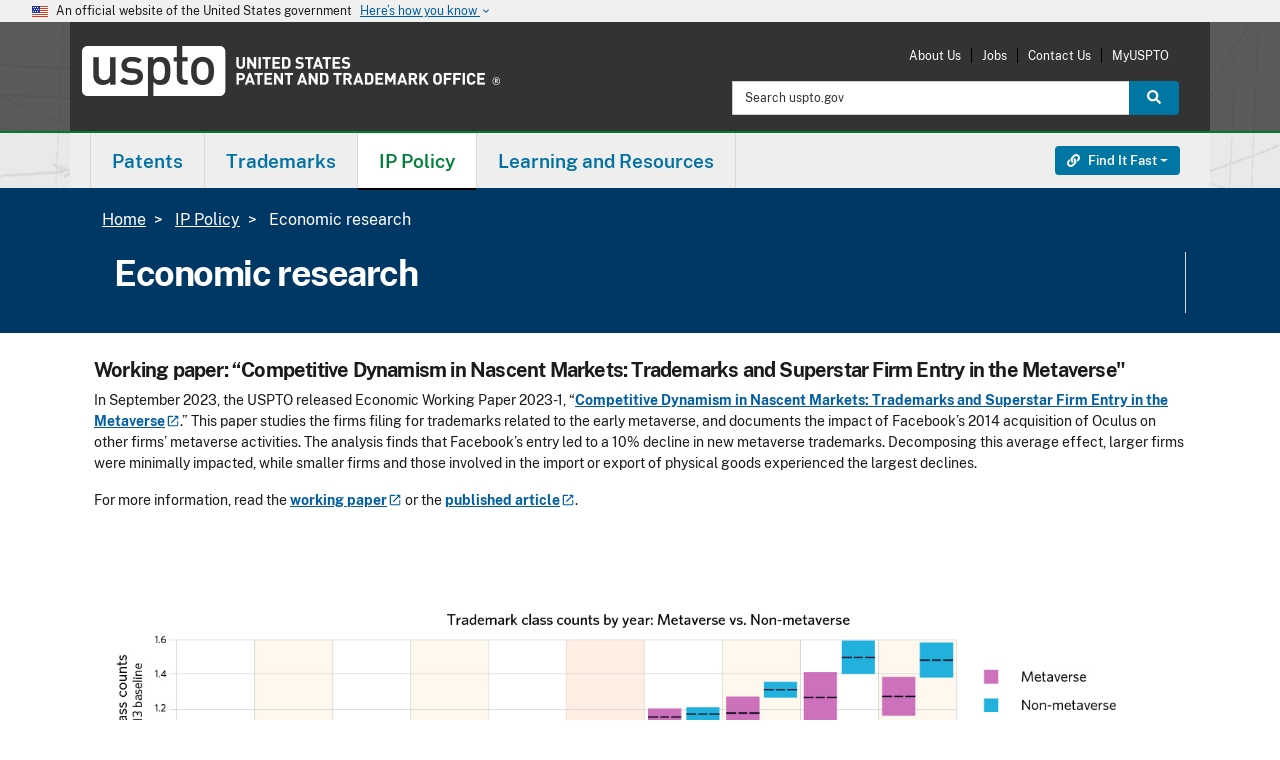

--- FILE ---
content_type: text/css
request_url: https://www.uspto.gov/sites/default/files/css/css_ZFe8cz5OIGhIHNLCf32OfNDDBK79eBD2Btn-9o1LeiI.css?delta=7&language=en&theme=uspto_ds&include=eJxtUEluBCEM_BCBJyEDDm2NWYQhmZ7Xh9406SgXuxYfyuUYXqvhAoFyVP6BgXpplnLA3B0X_zC_sPIMIqtxIHjhhCIQUS6eS5heaThRS8D0QoXPzpQfJrRRgfVJVYUGsUFd5HLeih65DsckCwYlTDPIPrUXufEElHXATxjcb0ZfMKGSVTqmI_GQ2ouFEOxcHhhzgGb-Vc_bqxAjvlHtf1RLaX5umeLSXXmaHdgIzNjW8zaIiVwc8If0lbeSDz1ixgZsbkxvN7PKQyRfsq08ImWz4UuX4Y44VPLx2Bfht5h96lTCYPwB7JO6OA
body_size: -204
content:
/* @license GPL-2.0-or-later https://www.drupal.org/licensing/faq */
@font-face{font-family:'slick';src:url(/themes/custom/uspto_ds/fonts/accessible-slick/slick.eot);src:url(/themes/custom/uspto_ds/fonts/accessible-slick/slick.eot#iefix) format('embedded-opentype'),url(/themes/custom/uspto_ds/fonts/accessible-slick/slick.woff) format('woff'),url(/themes/custom/uspto_ds/fonts/accessible-slick/slick.ttf) format('truetype'),url(/themes/custom/uspto_ds/fonts/accessible-slick/slick.svg#slick) format('svg');}


--- FILE ---
content_type: application/javascript
request_url: https://gov1.siteintercept.qualtrics.com/dxjsmodule/8.9309fe5bab74c0e8b463.chunk.js?Q_CLIENTVERSION=2.41.0&Q_CLIENTTYPE=web&Q_BRANDID=uspto
body_size: 6754
content:

/*@preserve
***Version 2.41.0***
*/

/*@license
 *                       Copyright 2002 - 2018 Qualtrics, LLC.
 *                                All rights reserved.
 *
 * Notice: All code, text, concepts, and other information herein (collectively, the
 * "Materials") are the sole property of Qualtrics, LLC, except to the extent
 * otherwise indicated. The Materials are proprietary to Qualtrics and are protected
 * under all applicable laws, including copyright, patent (as applicable), trade
 * secret, and contract law. Disclosure or reproduction of any Materials is strictly
 * prohibited without the express prior written consent of an authorized signatory
 * of Qualtrics. For disclosure requests, please contact notice@qualtrics.com.
 */

try {
  (window["WAFQualtricsWebpackJsonP-cloud-2.41.0"]=window["WAFQualtricsWebpackJsonP-cloud-2.41.0"]||[]).push([[8],{10:function(e,t,n){"use strict";n.d(t,"a",(function(){return r})),n.d(t,"b",(function(){return a}));var r={SIDE_BY_SIDE:"embedded-feedback-layout-side-by-side",STACKED:"embedded-feedback-layout-stacked"},a={REGULAR:"embedded-feedback-text-weight-regular",BOLD:"embedded-feedback-text-weight-bold",ITALIC:"embedded-feedback-text-weight-italic"}},11:function(e,t){var n={SOMEWHATUNHELPFUL:{DE:"2 – Niedrige Bewertung",SV:"2 - Låg bedömning",RU:"2. Низкая оценка",FI:"2 - Alhainen arvostelu",PT:"2 - Classificação baixa",KO:"2 - 낮은 등급","PT-BR":"2 - Classificação baixa",EN:"2 - Low rating",IT:"2 - Valutazione bassa",FR:"2 - Note basse","RI-GI":"⁪⁪⁪‍‌‌​‌​‍​​‍‍​‌‌‌​‌‍​‌‌‌​‌‌​‌‍‌‍‌​​​​‍‌‍‍⁪2 - Low rating⁪⁪",ES:"2 - Valoración baja","ZH-CN":"2 - 低评级","ZH-TW":"2 - 低評分",PB:"⟦용용용용 2 - Ŀôώ гàŧїŋĝ 歴歴歴歴⟧",TH:"2 - การจัดอันดับต่ำ",JA:"2 - 低評価",DA:"2 - Lav vurdering","EN-GB":"2 - Low rating",NL:"2 - Slechte beoordeling","ES-419":"2 - Calificación baja","EN-US":"2 - Low rating"},EXTREMELYUNHELPFUL:{DE:"1 – Niedrigste Bewertung",SV:"1 - Lägsta bedömning",RU:"1 - самая низкая оценка",FI:"1 - Alin arvio",PT:"1 - Classificação mais baixa",KO:"1 - 최저 등급","PT-BR":"1 - Classificação mais baixa",EN:"1 - Lowest rating",IT:"1 - Valutazione più bassa",FR:"1 - Note la plus basse","RI-GI":"1 - Lowest rating⁪⁪",ES:"1 - Valoración más baja","ZH-CN":"1 - 最低评级","ZH-TW":"1 - 最低評分",PB:"⟦용용용용용 1 - Ŀőωëѕŧ яαţîйġ 歴歴歴歴歴⟧",TH:"1 - การจัดอันดับต่ำสุด",JA:"1 - 最低評価",DA:"1 - Laveste bedømmelse","EN-GB":"1 - Lowest rating",NL:"1 - Slechtste beoordeling","ES-419":"1 - Calificación mínima","EN-US":"1 - Lowest rating"},CLOSE:{DE:"Schließen",EN:"Close","EN-GB":"Close","EN-US":"Close",ES:"Cerrar","ES-419":"Cerrar",FI:"Sulje",FR:"Fermer",IT:"Chiudi",JA:"閉じます",KO:"닫힙니다",NL:"Sluiten",PB:"⟦용용용용 Čĺőŝе",PT:"Fechar","PT-BR":"Feche","ZH-CN":"关闭","ZH-TW":"關閉"},NEITHERHELPFULNORUNHELPFUL:{DE:"3 – Neutrale Bewertung",SV:"3 - Neutralt kreditbetyg",RU:"3 - Нейтральный рейтинг",FI:"3 - Neutraali arviointi",PT:"3 - Classificação neutra",KO:"3 - 중간 등급","PT-BR":"3 - Classificação neutra",EN:"3 - Neutral rating",IT:"3 - Valutazione neutra",FR:"3 - Note neutre","RI-GI":"3 - Neutral rating⁪",ES:"3 - Valoración neutra","ZH-CN":"3 - 中性评级","ZH-TW":"3 - 中立評分",PB:"⟦용용용용용 3 - Ŋεúŧяâľ яàţíиġ 歴歴歴歴歴⟧",TH:"3 - การให้คะแนนเป็นกลาง",JA:"3 - 中立評価",DA:"3 - Neutral rating","EN-GB":"3 - Neutral rating",NL:"3 - Neutrale beoordeling","ES-419":"3 - Calificación neutra","EN-US":"3 - Neutral rating"},EXTREMELYHELPFUL:{DE:"5 – Höchste Bewertung",SV:"5 - Högsta bedömning",RU:"5 - самый высокий рейтинг",FI:"5 - Korkein arvio",PT:"5 - Classificação mais alta",KO:"5 - 최고 등급","PT-BR":"5 - Classificação mais alta",EN:"5 - Highest rating",IT:"5 - Valutazione più alta",FR:"5 - Note la plus élevée","RI-GI":"5 - Highest rating⁪",ES:"5 - Valoración más alta","ZH-CN":"5 - 最高评级","ZH-TW":"5 - 最高評分",PB:"⟦용용용용용 5 - Ĥįġĥĕşţ řåţіŋġ 歴歴歴歴歴⟧",TH:"5 - คะแนนสูงสุด",JA:"5 - 最高評価",DA:"5 - Højeste bedømmelse","EN-GB":"5 - Highest rating",NL:"5 - Beste beoordeling","ES-419":"5 - Calificación máxima","EN-US":"5 - Highest rating"},SOMEWHATHELPFUL:{DE:"4 – Hohe Bewertung",SV:"4 - Högt betyg",RU:"4 - высокий рейтинг",FI:"4 - Korkea arvosana",PT:"4 - Classificação alta",KO:"4 - 높은 등급","PT-BR":"4 - Classificação alta",EN:"4 - High rating",IT:"4 - Valutazione alta",FR:"4 - Note élevée","RI-GI":"4 - High rating⁪⁪",ES:"4 - Valoración alta","ZH-CN":"4 - 较高评级","ZH-TW":"4 - 高評級",PB:"⟦용용용용 4 - Ĥîĝĥ řăťĩηĝ 歴歴歴歴⟧",TH:"4 - การจัดอันดับสูง",JA:"4 - 高評価",DA:"4 - Høj bedømmelse","EN-GB":"4 - High rating",NL:"4 - Goede beoordeling","ES-419":"4 - Calificación alta","EN-US":"4 - High rating"},THUMBSUP:{DE:"Zustimmen",SV:"Tummen upp",RU:"Нравится",FI:"Peukalo ylös",PT:"Polegar para cima",KO:"승인","PT-BR":"Curto",EN:"Thumbs Up",IT:"Benissimo",FR:"Pouce vers le haut","RI-GI":"⁪⁪⁪‌​‌‍‍‌‌‍​‍​​​‌‍​‍​​‍‌‌​​‌‍‍‌‌‍​‍​‌‍‍‍​‌‍‌⁪Thumbs Up⁪⁪",ES:"Conforme","ZH-CN":"赞","ZH-TW":"喜歡",PB:"⟦용용용 Ŧнųmьś Ŭρ 歴歴歴⟧",TH:"ชอบ",JA:"賛成",DA:"Tommelfingeren op","EN-GB":"Thumbs Up",NL:"Duim omhoog","ES-419":"Pulgar arriba","EN-US":"Thumbs Up"},THUMBSDOWN:{DE:"Ablehnen",SV:"Tummen ned",RU:"Не нравится",FI:"Peukalo alas",PT:"Polegar para baixo",KO:"거절","PT-BR":"Não curto",EN:"Thumbs Down",IT:"Malissimo",FR:"Pouce vers le bas","RI-GI":"⁪⁪⁪‌​‌​​‍‌‌‌​‌‍‍‍‌‌‍‍‍‍‌‌‍‍‌‌‍‍‌‍‍‌‌​​‍‍‍‍‍‌⁪Thumbs Down⁪⁪",ES:"No conforme","ZH-CN":"很逊","ZH-TW":"不喜歡",PB:"⟦용용용 Τнцmвŝ Ðοωń 歴歴歴⟧",TH:"ไม่ชอบ",JA:"不賛成",DA:"Tommelfingeren ned","EN-GB":"Thumbs Down",NL:"Duim omlaag","ES-419":"Pulgar abajo","EN-US":"Thumbs Down"},SUBMIT:{DE:"Abschicken",SV:"Skicka",RU:"Отправить",FI:"Lähetä",PT:"Enviar",KO:"제출","PT-BR":"Enviar",EN:"Submit",IT:"Invia",FR:"Envoyer","RI-GI":"⁪⁪⁪‌​‌‍‌​​‌‌‍‌​‌​‌​​​​‌‌​‌‌‌​‌‌‍​‌‌‌​‍​‍​‍​‌⁪Submit⁪⁪",ES:"Enviar","ZH-CN":"提交","ZH-TW":"提交",PB:"⟦용용 Ŝųьmįţ 歴歴⟧",TH:"ส่ง",JA:"送信",DA:"Send","EN-GB":"Submit",NL:"Verzenden","ES-419":"Enviar","EN-US":"Submit"},SURVEYWILLBESHOWNHERE:{DE:"Umfrage wird hier angezeigt",SV:"Undersökning visas här",RU:"Опрос будет показан здесь",FI:"Kysely näytetään täällä",PT:"O inquérito será apresentado aqui",KO:"설문조사가 여기에 표시됩니다.","PT-BR":"A pesquisa será exibida aqui",EN:"Survey will be shown here",IT:"Il sondaggio sarà mostrato qui",FR:"L'enquête sera affichée ici.","RI-GI":"⁪⁪⁪‌​‌‍‌​​‌‌‍‌​‌​‌​​​​‌‌​‌‌‌​‌‌‍​‌‌‌​‍​‍​‍​‌⁪Survey will be shown here",ES:"La encuesta se mostrará aquí","ZH-CN":"调查将显示在此处","ZH-TW":"調查會顯示於此",PB:"⟦용용용용 ŜųѓνęУ ŵįľļ вє śħöώŋ ħéяê 歴歴歴歴⟧",TH:"แบบสำรวจจะแสดงที่นี่",JA:"アンケートはここに表示されます",DA:"Undersøgelsen vises her","EN-GB":"Survey will be shown here",NL:"Enquête wordt hier weergegeven","ES-419":"La encuesta se mostrará aquí","EN-US":"Survey will be shown here",ID:"Survei akan ditampilkan di sini",MS:"Kaji selidik akan ditunjukkan di sini"}};QSI.LocalizationHelper={getTranslationMap:function(e){return n[e]}}},12:function(e,t,n){"use strict";var r=n(4),a=n(5),o=n(23),i=[function(e){},!1,null,null];var u,l=n(7),s=n(18),c=n.n(s),d=n(16),b=0,f={injectType:"lazyStyleTag",insert:"head",singleton:!1},g={};g.locals=d.a.locals||{},g.use=function(){return b++||(u=c()(d.a,f)),g},g.unuse=function(){b>0&&!--b&&(u(),u=null)};var S=g,h=n(8),m=n(10),T=function(){return(T=Object.assign||function(e){for(var t,n=1,r=arguments.length;n<r;n++)for(var a in t=arguments[n])Object.prototype.hasOwnProperty.call(t,a)&&(e[a]=t[a]);return e}).apply(this,arguments)},E=Object(a.forwardRef)((function(e,t){var n=e.questionText,a=e.questionTextLayout,o=e.questionTextColor,i=e.questionTextWeight,u=e.questionTextId,l={lineHeight:"1em",margin:a===m.a.SIDE_BY_SIDE?"0 0.7em 0 0":"0 0 0.7em 0",width:"auto",fontSize:"inherit",fontWeight:i===m.b.BOLD?"bold":"normal",fontStyle:i===m.b.ITALIC?"italic":"normal",display:a===m.a.SIDE_BY_SIDE?"inline":"block",color:o};return Object(r.h)("label",{ref:t,tabIndex:-1,style:T({},l),className:"QSI__EmbeddedFeedbackContainer_QuestionText",id:u},n)}));E.displayName="QuestionText",n.d(t,"a",(function(){return p}));var v=function(e,t){var n="function"==typeof Symbol&&e[Symbol.iterator];if(!n)return e;var r,a,o=n.call(e),i=[];try{for(;(void 0===t||t-- >0)&&!(r=o.next()).done;)i.push(r.value)}catch(e){a={error:e}}finally{try{r&&!r.done&&(n=o.return)&&n.call(o)}finally{if(a)throw a.error}}return i},p=Object(a.forwardRef)((function(e,t){var n,u,s,c=e.children,d=e.questionText,b=e.questionTextColor,f=e.questionTextWeight,g=e.questionTextLayout,m=e.questionTextId,T=Object(l.b)().legacyCreativeVal,p=Object(h.b)().isPreview,I=v((n={unobserveOnEnter:!0,threshold:.25},u=Object(a.useRef)(!!window.IntersectionObserver),s=Object(a.useRef)(!1),u.current||s.current||(window.QSI.dbg.e("Unable to useInView without IntersectionObserver"),s.current=!0),u.current?Object(o.useInView)(n):i),2),C=I[0],y=I[1];return Object(a.useEffect)((function(){y&&!p&&T.impressOnce()}),[y,p]),Object(a.useLayoutEffect)((function(){return S.use(),function(){S.unuse()}}),[]),Object(r.h)("div",{ref:C,style:{marginTop:"10px",whiteSpace:"normal"},role:"group","aria-label":d,className:"QSI__EmbeddedFeedbackContainer"},Object(r.h)("fieldset",null,Object(r.h)(E,{ref:t,questionText:d,questionTextColor:b,questionTextWeight:f,questionTextLayout:g,questionTextId:m}),c))}));p.displayName="QuestionContainer"},14:function(e,t){QSI.LocalizationModule={getBrowserLangs:function(){return navigator.languages},isLocalized:function(e){var t=e.toUpperCase();return null!=QSI.LocalizationHelper.getTranslationMap(t)},getLocalizedString:function(e,t){if(!this.isLocalized(e))return e;var n=QSI.LocalizationHelper.getTranslationMap(e.toUpperCase()),r="";t&&"global-js-var"===t.DetectionMethod&&(r=t.GlobalJsVar);var a=this.getLangToShow(n,r);return null===a?e:n[a]},setUpGetLangToShow:function(e){if(0===Object.keys(e).length)return null;var t=e.Translations;if(!t)return null;var n="";return e.TranslationSettings&&"global-js-var"===e.TranslationSettings.DetectionMethod&&(n=e.TranslationSettings.GlobalJsVar),Object.keys(t).forEach((function(e){t[e].A||delete t[e]})),this.getLangToShow(t,n)},getTranslation:function(e){var t=this.setUpGetLangToShow(e);return t?e.Translations[t]:null},getTranslationCode:function(e){return this.setUpGetLangToShow(e)},getDefaultLang:function(e){return e.TranslationSettings&&e.TranslationSettings.DefaultLang?e.TranslationSettings.DefaultLang:null},getLangToShow:function(e,t){if(t){var n=QSI.strToVal(t);if(n)if(o=this.findLangMatchIfExists(e,n.toUpperCase()))return o}var r=this.getBrowserLangs();if(r&&r[1]){for(var a=0;a<r.length;a++){if(o=this.findLangMatchIfExists(e,r[a]))return o}return null}var o,i=(window.QSI.Browser&&QSI.util.isIE(10)?navigator.browserLanguage:r&&r[0]||navigator.language||navigator.userLanguage).toUpperCase();return o=this.findLangMatchIfExists(e,i)},findLangMatchIfExists:function(e,t){if("ZH-HANS"===t||"ZH-S"===t?t="ZH-CN":"ZH-HANT"!==t&&"ZH-T"!==t||(t="ZH-TW"),e[t=t.toUpperCase()])return t;var n=this.trimLangCode(t);return e[n]?n:null},trimLangCode:function(e){return e.split("-")[0]}}},15:function(e,t,n){"use strict";n.d(t,"a",(function(){return r}));n(14),n(11);var r=window.QSI.LocalizationModule},16:function(e,t,n){"use strict";var r=n(19),a=n.n(r)()((function(e){return e[1]}));a.push([e.i,".QSI__EmbeddedFeedbackContainer fieldset, .QSI__EmbeddedFeedbackContainer dl, .QSI__EmbeddedFeedbackContainer dt, .QSI__EmbeddedFeedbackContainer dd, .QSI__EmbeddedFeedbackContainer ul, .QSI__EmbeddedFeedbackContainer ol, .QSI__EmbeddedFeedbackContainer li, .QSI__EmbeddedFeedbackContainer h1,  .QSI__EmbeddedFeedbackContainer h2, .QSI__EmbeddedFeedbackContainer h3, .QSI__EmbeddedFeedbackContainer h4, .QSI__EmbeddedFeedbackContainer h5, .QSI__EmbeddedFeedbackContainer h6, .QSI__EmbeddedFeedbackContainer span, .QSI__EmbeddedFeedbackContainer pre, .QSI__EmbeddedFeedbackContainer form, .QSI__EmbeddedFeedbackContainer p, .QSI__EmbeddedFeedbackContainer blockquote, .QSI__EmbeddedFeedbackContainer tr , .QSI__EmbeddedFeedbackContainer th, .QSI__EmbeddedFeedbackContainer td{\n    margin: 0;\n    padding: 0;\n    background-color: transparent;\n    border: 0;\n    line-height: normal;\n    vertical-align: baseline;\n    box-shadow: none;\n    display: inline-block;\n  }\n  \n  .QSI__EmbeddedFeedbackContainer img {\n    height: auto;\n    width: auto;\n    margin: 0;\n    padding: 0;\n  }\n  \n  .QSI__EmbeddedFeedbackContainer .scrollable {\n    -webkit-overflow-scrolling: touch;\n  }\n\n  .QSI__EmbeddedFeedbackContainer textarea {\n    border: 1px solid #D9D9D9;\n    background-color: white;\n    border-radius: 4px;\n  }\n\n  .QSI__EmbeddedFeedbackContainer textarea:focus {\n    outline: none !important;\n    border: 1px solid #89919A;\n    background-color: white;\n    border-radius: 4px;\n    -webkit-box-sizing: border-box;\n    box-sizing: border-box;\n  }\n  ",""]),t.a=a},20:function(e,t,n){"use strict";n.d(t,"a",(function(){return i}));var r=n(5),a=function(){return(a=Object.assign||function(e){for(var t,n=1,r=arguments.length;n<r;n++)for(var a in t=arguments[n])Object.prototype.hasOwnProperty.call(t,a)&&(e[a]=t[a]);return e}).apply(this,arguments)},o=function(e,t){var n="function"==typeof Symbol&&e[Symbol.iterator];if(!n)return e;var r,a,o=n.call(e),i=[];try{for(;(void 0===t||t-- >0)&&!(r=o.next()).done;)i.push(r.value)}catch(e){a={error:e}}finally{try{r&&!r.done&&(n=o.return)&&n.call(o)}finally{if(a)throw a.error}}return i};function i(e,t,n,i){var u=o(function(e){var t=o(Object(r.useState)(!1),2),n=t[0],a=t[1],i=Object(r.useCallback)((function(){a(!0)}),[e]),u=Object(r.useCallback)((function(){a(!1)}),[e]),l=Object(r.useCallback)((function(){a(!0)}),[e]),s=Object(r.useCallback)((function(){a(!1)}),[e]);return[n,{onMouseEnter:i,onMouseLeave:u,onFocus:l,onBlur:s}]}(e),2),l=u[0],s=u[1],c=o(function(e){var t=o(Object(r.useState)(!1),2),n=t[0],a=t[1],i=Object(r.useCallback)((function(){a(!0)}),[e]),u=Object(r.useCallback)((function(){a(!1)}),[e]);return[n,{onMouseDown:i,onMouseUp:u}]}(e),2),d=c[0],b=c[1];return[function(e,t,n,r,a){var o=n;e?o=r:t&&(o=a);return o}(d,l,t,n,i),a(a({},s),b)]}},24:function(e,t,n){"use strict";n.d(t,"a",(function(){return a})),n.d(t,"b",(function(){return o})),n.d(t,"c",(function(){return i})),n.d(t,"d",(function(){return u})),n.d(t,"f",(function(){return s})),n.d(t,"e",(function(){return c}));var r=function(e,t){var n="function"==typeof Symbol&&e[Symbol.iterator];if(!n)return e;var r,a,o=n.call(e),i=[];try{for(;(void 0===t||t-- >0)&&!(r=o.next()).done;)i.push(r.value)}catch(e){a={error:e}}finally{try{r&&!r.done&&(n=o.return)&&n.call(o)}finally{if(a)throw a.error}}return i},a=.85,o=.7,i=.15,u=.3;function l(e){var t=r(e.match(/^\s*rgba\(\s*(.+)\s*,\s*(.+)\s*,\s*(.+)\s*,\s*(.+)\s*\)\s*$/),5),n=(t[0],t[1]),a=t[2],o=t[3],i=t[4];return{r:Number(n),g:Number(a),b:Number(o),a:Number(i)}}function s(e,t){var n=l(e);return"rgba("+n.r+","+n.g+","+n.b+","+(n.a*t).toString()+")"}function c(e,t){var n=l(e),r=n.r,a=n.g,o=n.b,i=n.a;return"rgba("+Math.floor(r*t).toString()+","+Math.floor(a*t).toString()+","+Math.floor(o*t).toString()+","+i+")"}},33:function(e,t,n){"use strict";n.d(t,"a",(function(){return d}));var r=n(4),a=n(20),o=n(24),i=n(6),u=n(9),l=n(17),s=function(){return(s=Object.assign||function(e){for(var t,n=1,r=arguments.length;n<r;n++)for(var a in t=arguments[n])Object.prototype.hasOwnProperty.call(t,a)&&(e[a]=t[a]);return e}).apply(this,arguments)},c=function(e,t){var n="function"==typeof Symbol&&e[Symbol.iterator];if(!n)return e;var r,a,o=n.call(e),i=[];try{for(;(void 0===t||t-- >0)&&!(r=o.next()).done;)i.push(r.value)}catch(e){a={error:e}}finally{try{r&&!r.done&&(n=o.return)&&n.call(o)}finally{if(a)throw a.error}}return i};var d=function(e){var t=e.style,n=e.identifier,d=e.buttonText,b=e.buttonFillColor,f=e.buttonTextColor,g=e.buttonBorderColor,S=e.onClick,h=e.shouldApplyFocus,m=Object(u.a)(h),T=function(e,t,n,r){var a=s({font:"inherit",padding:"0.4em 1.4em 0.4em 1.4em",minWidth:"3em",lineHeight:"1em",borderRadius:"4px",borderWidth:"1px",borderStyle:"solid",background:e,color:t,borderColor:n,cursor:"pointer"},r),u=function(r,a){return{background:"rgba(255, 255, 255, 1)"===e?Object(o.f)(n,a):Object(o.e)(e,r),color:Object(o.e)(t,r),borderColor:Object(o.e)(n,r)}},l=Object(i.h)((function(){return u(o.a,o.c)}),[e,t,n]),c=s(s({},a),l),d=Object(i.h)((function(){return u(o.b,o.d)}),[e,t,n]);return{buttonDefaultStyles:a,buttonPressedStyles:s(s({},a),d),buttonHoverStyles:c}}(b,f,g,t||{}),E=T.buttonDefaultStyles,v=T.buttonPressedStyles,p=T.buttonHoverStyles,I=c(Object(a.a)(n,E,v,p),2),C=I[0],y=I[1];return Object(r.h)("button",s({className:"QSI__EmbeddedFeedbackContainer_TextButton",ref:m,style:s({},C),onClick:S,onKeyDown:function(e){Object(l.f)(e,S)},title:d},y),d)}},66:function(e,t,n){"use strict";n.r(t),n.d(t,"OpenText",(function(){return f}));var r=n(5),a=n(4),o=n(33),i=n(12),u=n(10),l=n(15),s=n(9),c=function(){return(c=Object.assign||function(e){for(var t,n=1,r=arguments.length;n<r;n++)for(var a in t=arguments[n])Object.prototype.hasOwnProperty.call(t,a)&&(e[a]=t[a]);return e}).apply(this,arguments)},d=function(e,t){var n="function"==typeof Symbol&&e[Symbol.iterator];if(!n)return e;var r,a,o=n.call(e),i=[];try{for(;(void 0===t||t-- >0)&&!(r=o.next()).done;)i.push(r.value)}catch(e){a={error:e}}finally{try{r&&!r.done&&(n=o.return)&&n.call(o)}finally{if(a)throw a.error}}return i},b={font:"inherit",display:"block",marginTop:"0.3em",borderColor:"1px solid #D9D9D9",borderRadius:"4px",resize:"none",width:"90%"};var f=function(e){var t,n=e.translations,f=e.translationSettings,g=e.question,S=e.recordResponseAndProceed,h=e.isFollowUp,m=e.preloadRendererForQID,T=d(Object(r.useState)(""),2),E=T[0],v=T[1],p=Object(s.a)(h),I=g.QID,C=g.Appearance,y=C.QuestionTextColor,N=C.QuestionTextWeight,w=C.ButtonBorderColor,O=C.ButtonTextColor,L=C.ButtonFillColor,x=n?n.FollowUpQuestionText:g.QuestionText,k=n&&n.SubmitButtonText?n.SubmitButtonText:null!==(t=g.Choices[0].SubmitButtonText)&&void 0!==t?t:l.a.getLocalizedString("Submit",f);Object(r.useEffect)((function(){m(null)}),[]);var F=Object(r.useCallback)((function(e){v(e.currentTarget.value)}),[]),H={identifier:I+"-nextbutton",buttonText:k,buttonFillColor:L,buttonTextColor:O,buttonBorderColor:w,onClick:function(){S(E,!0)}},_={questionText:x,questionTextLayout:u.a.STACKED,questionTextColor:y,questionTextWeight:N,questionTextId:"QSI__EmbeddedFeedback_QuestionText"};return Object(a.h)(i.a,c({},_),Object(a.h)("textarea",c({className:"QSI__EmbeddedFeedbackContainer_OpenText",ref:p,style:c({},b)},function(e){return{rows:e.TextFieldRows,cols:e.TextFieldColumns}}(C),{onInput:F,"aria-labelledby":_.questionTextId})),Object(a.h)(o.a,c({style:{marginTop:"0.3em",fontSize:"0.9em"}},H)))}},7:function(e,t,n){"use strict";n.d(t,"b",(function(){return i})),n.d(t,"a",(function(){return u}));var r=n(6),a=n(5),o=Object(a.createContext)({legacyCreativeVal:null}),i=function(){return Object(r.b)(o)},u=o.Provider},8:function(e,t,n){"use strict";n.d(t,"a",(function(){return o})),n.d(t,"b",(function(){return i}));var r=n(6),a=n(5),o=Object(a.createContext)(null),i=function(){return Object(r.b)(o)}},9:function(e,t,n){"use strict";n.d(t,"a",(function(){return a}));var r=n(5);function a(e){var t=Object(r.useRef)(null);return Object(r.useEffect)((function(){e&&t.current.focus()}),[e]),t}}}]);
} catch(e) {
  if (typeof QSI !== 'undefined' && QSI.dbg && QSI.dbg.e) {
    QSI.dbg.e(e);
  }
}

--- FILE ---
content_type: application/javascript
request_url: https://gov1.siteintercept.qualtrics.com/dxjsmodule/3.e7da33dabf5aba1a9c82.chunk.js?Q_CLIENTVERSION=2.41.0&Q_CLIENTTYPE=web&Q_BRANDID=uspto
body_size: 6136
content:

/*@preserve
***Version 2.41.0***
*/

/*@license
 *                       Copyright 2002 - 2018 Qualtrics, LLC.
 *                                All rights reserved.
 *
 * Notice: All code, text, concepts, and other information herein (collectively, the
 * "Materials") are the sole property of Qualtrics, LLC, except to the extent
 * otherwise indicated. The Materials are proprietary to Qualtrics and are protected
 * under all applicable laws, including copyright, patent (as applicable), trade
 * secret, and contract law. Disclosure or reproduction of any Materials is strictly
 * prohibited without the express prior written consent of an authorized signatory
 * of Qualtrics. For disclosure requests, please contact notice@qualtrics.com.
 */

try {
  (window["WAFQualtricsWebpackJsonP-cloud-2.41.0"]=window["WAFQualtricsWebpackJsonP-cloud-2.41.0"]||[]).push([[3],[,,,,,,,function(e,n,t){"use strict";t.d(n,"b",(function(){return o})),t.d(n,"a",(function(){return u}));var r=t(6),a=t(5),i=Object(a.createContext)({legacyCreativeVal:null}),o=function(){return Object(r.b)(i)},u=i.Provider},function(e,n,t){"use strict";t.d(n,"a",(function(){return i})),t.d(n,"b",(function(){return o}));var r=t(6),a=t(5),i=Object(a.createContext)(null),o=function(){return Object(r.b)(i)}},function(e,n,t){"use strict";t.d(n,"a",(function(){return a}));var r=t(5);function a(e){var n=Object(r.useRef)(null);return Object(r.useEffect)((function(){e&&n.current.focus()}),[e]),n}},function(e,n,t){"use strict";t.d(n,"a",(function(){return r})),t.d(n,"b",(function(){return a}));var r={SIDE_BY_SIDE:"embedded-feedback-layout-side-by-side",STACKED:"embedded-feedback-layout-stacked"},a={REGULAR:"embedded-feedback-text-weight-regular",BOLD:"embedded-feedback-text-weight-bold",ITALIC:"embedded-feedback-text-weight-italic"}},function(e,n){var t={SOMEWHATUNHELPFUL:{DE:"2 – Niedrige Bewertung",SV:"2 - Låg bedömning",RU:"2. Низкая оценка",FI:"2 - Alhainen arvostelu",PT:"2 - Classificação baixa",KO:"2 - 낮은 등급","PT-BR":"2 - Classificação baixa",EN:"2 - Low rating",IT:"2 - Valutazione bassa",FR:"2 - Note basse","RI-GI":"⁪⁪⁪‍‌‌​‌​‍​​‍‍​‌‌‌​‌‍​‌‌‌​‌‌​‌‍‌‍‌​​​​‍‌‍‍⁪2 - Low rating⁪⁪",ES:"2 - Valoración baja","ZH-CN":"2 - 低评级","ZH-TW":"2 - 低評分",PB:"⟦용용용용 2 - Ŀôώ гàŧїŋĝ 歴歴歴歴⟧",TH:"2 - การจัดอันดับต่ำ",JA:"2 - 低評価",DA:"2 - Lav vurdering","EN-GB":"2 - Low rating",NL:"2 - Slechte beoordeling","ES-419":"2 - Calificación baja","EN-US":"2 - Low rating"},EXTREMELYUNHELPFUL:{DE:"1 – Niedrigste Bewertung",SV:"1 - Lägsta bedömning",RU:"1 - самая низкая оценка",FI:"1 - Alin arvio",PT:"1 - Classificação mais baixa",KO:"1 - 최저 등급","PT-BR":"1 - Classificação mais baixa",EN:"1 - Lowest rating",IT:"1 - Valutazione più bassa",FR:"1 - Note la plus basse","RI-GI":"1 - Lowest rating⁪⁪",ES:"1 - Valoración más baja","ZH-CN":"1 - 最低评级","ZH-TW":"1 - 最低評分",PB:"⟦용용용용용 1 - Ŀőωëѕŧ яαţîйġ 歴歴歴歴歴⟧",TH:"1 - การจัดอันดับต่ำสุด",JA:"1 - 最低評価",DA:"1 - Laveste bedømmelse","EN-GB":"1 - Lowest rating",NL:"1 - Slechtste beoordeling","ES-419":"1 - Calificación mínima","EN-US":"1 - Lowest rating"},CLOSE:{DE:"Schließen",EN:"Close","EN-GB":"Close","EN-US":"Close",ES:"Cerrar","ES-419":"Cerrar",FI:"Sulje",FR:"Fermer",IT:"Chiudi",JA:"閉じます",KO:"닫힙니다",NL:"Sluiten",PB:"⟦용용용용 Čĺőŝе",PT:"Fechar","PT-BR":"Feche","ZH-CN":"关闭","ZH-TW":"關閉"},NEITHERHELPFULNORUNHELPFUL:{DE:"3 – Neutrale Bewertung",SV:"3 - Neutralt kreditbetyg",RU:"3 - Нейтральный рейтинг",FI:"3 - Neutraali arviointi",PT:"3 - Classificação neutra",KO:"3 - 중간 등급","PT-BR":"3 - Classificação neutra",EN:"3 - Neutral rating",IT:"3 - Valutazione neutra",FR:"3 - Note neutre","RI-GI":"3 - Neutral rating⁪",ES:"3 - Valoración neutra","ZH-CN":"3 - 中性评级","ZH-TW":"3 - 中立評分",PB:"⟦용용용용용 3 - Ŋεúŧяâľ яàţíиġ 歴歴歴歴歴⟧",TH:"3 - การให้คะแนนเป็นกลาง",JA:"3 - 中立評価",DA:"3 - Neutral rating","EN-GB":"3 - Neutral rating",NL:"3 - Neutrale beoordeling","ES-419":"3 - Calificación neutra","EN-US":"3 - Neutral rating"},EXTREMELYHELPFUL:{DE:"5 – Höchste Bewertung",SV:"5 - Högsta bedömning",RU:"5 - самый высокий рейтинг",FI:"5 - Korkein arvio",PT:"5 - Classificação mais alta",KO:"5 - 최고 등급","PT-BR":"5 - Classificação mais alta",EN:"5 - Highest rating",IT:"5 - Valutazione più alta",FR:"5 - Note la plus élevée","RI-GI":"5 - Highest rating⁪",ES:"5 - Valoración más alta","ZH-CN":"5 - 最高评级","ZH-TW":"5 - 最高評分",PB:"⟦용용용용용 5 - Ĥįġĥĕşţ řåţіŋġ 歴歴歴歴歴⟧",TH:"5 - คะแนนสูงสุด",JA:"5 - 最高評価",DA:"5 - Højeste bedømmelse","EN-GB":"5 - Highest rating",NL:"5 - Beste beoordeling","ES-419":"5 - Calificación máxima","EN-US":"5 - Highest rating"},SOMEWHATHELPFUL:{DE:"4 – Hohe Bewertung",SV:"4 - Högt betyg",RU:"4 - высокий рейтинг",FI:"4 - Korkea arvosana",PT:"4 - Classificação alta",KO:"4 - 높은 등급","PT-BR":"4 - Classificação alta",EN:"4 - High rating",IT:"4 - Valutazione alta",FR:"4 - Note élevée","RI-GI":"4 - High rating⁪⁪",ES:"4 - Valoración alta","ZH-CN":"4 - 较高评级","ZH-TW":"4 - 高評級",PB:"⟦용용용용 4 - Ĥîĝĥ řăťĩηĝ 歴歴歴歴⟧",TH:"4 - การจัดอันดับสูง",JA:"4 - 高評価",DA:"4 - Høj bedømmelse","EN-GB":"4 - High rating",NL:"4 - Goede beoordeling","ES-419":"4 - Calificación alta","EN-US":"4 - High rating"},THUMBSUP:{DE:"Zustimmen",SV:"Tummen upp",RU:"Нравится",FI:"Peukalo ylös",PT:"Polegar para cima",KO:"승인","PT-BR":"Curto",EN:"Thumbs Up",IT:"Benissimo",FR:"Pouce vers le haut","RI-GI":"⁪⁪⁪‌​‌‍‍‌‌‍​‍​​​‌‍​‍​​‍‌‌​​‌‍‍‌‌‍​‍​‌‍‍‍​‌‍‌⁪Thumbs Up⁪⁪",ES:"Conforme","ZH-CN":"赞","ZH-TW":"喜歡",PB:"⟦용용용 Ŧнųmьś Ŭρ 歴歴歴⟧",TH:"ชอบ",JA:"賛成",DA:"Tommelfingeren op","EN-GB":"Thumbs Up",NL:"Duim omhoog","ES-419":"Pulgar arriba","EN-US":"Thumbs Up"},THUMBSDOWN:{DE:"Ablehnen",SV:"Tummen ned",RU:"Не нравится",FI:"Peukalo alas",PT:"Polegar para baixo",KO:"거절","PT-BR":"Não curto",EN:"Thumbs Down",IT:"Malissimo",FR:"Pouce vers le bas","RI-GI":"⁪⁪⁪‌​‌​​‍‌‌‌​‌‍‍‍‌‌‍‍‍‍‌‌‍‍‌‌‍‍‌‍‍‌‌​​‍‍‍‍‍‌⁪Thumbs Down⁪⁪",ES:"No conforme","ZH-CN":"很逊","ZH-TW":"不喜歡",PB:"⟦용용용 Τнцmвŝ Ðοωń 歴歴歴⟧",TH:"ไม่ชอบ",JA:"不賛成",DA:"Tommelfingeren ned","EN-GB":"Thumbs Down",NL:"Duim omlaag","ES-419":"Pulgar abajo","EN-US":"Thumbs Down"},SUBMIT:{DE:"Abschicken",SV:"Skicka",RU:"Отправить",FI:"Lähetä",PT:"Enviar",KO:"제출","PT-BR":"Enviar",EN:"Submit",IT:"Invia",FR:"Envoyer","RI-GI":"⁪⁪⁪‌​‌‍‌​​‌‌‍‌​‌​‌​​​​‌‌​‌‌‌​‌‌‍​‌‌‌​‍​‍​‍​‌⁪Submit⁪⁪",ES:"Enviar","ZH-CN":"提交","ZH-TW":"提交",PB:"⟦용용 Ŝųьmįţ 歴歴⟧",TH:"ส่ง",JA:"送信",DA:"Send","EN-GB":"Submit",NL:"Verzenden","ES-419":"Enviar","EN-US":"Submit"},SURVEYWILLBESHOWNHERE:{DE:"Umfrage wird hier angezeigt",SV:"Undersökning visas här",RU:"Опрос будет показан здесь",FI:"Kysely näytetään täällä",PT:"O inquérito será apresentado aqui",KO:"설문조사가 여기에 표시됩니다.","PT-BR":"A pesquisa será exibida aqui",EN:"Survey will be shown here",IT:"Il sondaggio sarà mostrato qui",FR:"L'enquête sera affichée ici.","RI-GI":"⁪⁪⁪‌​‌‍‌​​‌‌‍‌​‌​‌​​​​‌‌​‌‌‌​‌‌‍​‌‌‌​‍​‍​‍​‌⁪Survey will be shown here",ES:"La encuesta se mostrará aquí","ZH-CN":"调查将显示在此处","ZH-TW":"調查會顯示於此",PB:"⟦용용용용 ŜųѓνęУ ŵįľļ вє śħöώŋ ħéяê 歴歴歴歴⟧",TH:"แบบสำรวจจะแสดงที่นี่",JA:"アンケートはここに表示されます",DA:"Undersøgelsen vises her","EN-GB":"Survey will be shown here",NL:"Enquête wordt hier weergegeven","ES-419":"La encuesta se mostrará aquí","EN-US":"Survey will be shown here",ID:"Survei akan ditampilkan di sini",MS:"Kaji selidik akan ditunjukkan di sini"}};QSI.LocalizationHelper={getTranslationMap:function(e){return t[e]}}},function(e,n,t){"use strict";var r=t(4),a=t(5),i=t(23),o=[function(e){},!1,null,null];var u,l=t(7),c=t(18),s=t.n(c),d=t(16),b=0,f={injectType:"lazyStyleTag",insert:"head",singleton:!1},g={};g.locals=d.a.locals||{},g.use=function(){return b++||(u=s()(d.a,f)),g},g.unuse=function(){b>0&&!--b&&(u(),u=null)};var S=g,h=t(8),E=t(10),m=function(){return(m=Object.assign||function(e){for(var n,t=1,r=arguments.length;t<r;t++)for(var a in n=arguments[t])Object.prototype.hasOwnProperty.call(n,a)&&(e[a]=n[a]);return e}).apply(this,arguments)},T=Object(a.forwardRef)((function(e,n){var t=e.questionText,a=e.questionTextLayout,i=e.questionTextColor,o=e.questionTextWeight,u=e.questionTextId,l={lineHeight:"1em",margin:a===E.a.SIDE_BY_SIDE?"0 0.7em 0 0":"0 0 0.7em 0",width:"auto",fontSize:"inherit",fontWeight:o===E.b.BOLD?"bold":"normal",fontStyle:o===E.b.ITALIC?"italic":"normal",display:a===E.a.SIDE_BY_SIDE?"inline":"block",color:i};return Object(r.h)("label",{ref:n,tabIndex:-1,style:m({},l),className:"QSI__EmbeddedFeedbackContainer_QuestionText",id:u},t)}));T.displayName="QuestionText",t.d(n,"a",(function(){return I}));var v=function(e,n){var t="function"==typeof Symbol&&e[Symbol.iterator];if(!t)return e;var r,a,i=t.call(e),o=[];try{for(;(void 0===n||n-- >0)&&!(r=i.next()).done;)o.push(r.value)}catch(e){a={error:e}}finally{try{r&&!r.done&&(t=i.return)&&t.call(i)}finally{if(a)throw a.error}}return o},I=Object(a.forwardRef)((function(e,n){var t,u,c,s=e.children,d=e.questionText,b=e.questionTextColor,f=e.questionTextWeight,g=e.questionTextLayout,E=e.questionTextId,m=Object(l.b)().legacyCreativeVal,I=Object(h.b)().isPreview,C=v((t={unobserveOnEnter:!0,threshold:.25},u=Object(a.useRef)(!!window.IntersectionObserver),c=Object(a.useRef)(!1),u.current||c.current||(window.QSI.dbg.e("Unable to useInView without IntersectionObserver"),c.current=!0),u.current?Object(i.useInView)(t):o),2),p=C[0],N=C[1];return Object(a.useEffect)((function(){N&&!I&&m.impressOnce()}),[N,I]),Object(a.useLayoutEffect)((function(){return S.use(),function(){S.unuse()}}),[]),Object(r.h)("div",{ref:p,style:{marginTop:"10px",whiteSpace:"normal"},role:"group","aria-label":d,className:"QSI__EmbeddedFeedbackContainer"},Object(r.h)("fieldset",null,Object(r.h)(T,{ref:n,questionText:d,questionTextColor:b,questionTextWeight:f,questionTextLayout:g,questionTextId:E}),s))}));I.displayName="QuestionContainer"},,function(e,n){QSI.LocalizationModule={getBrowserLangs:function(){return navigator.languages},isLocalized:function(e){var n=e.toUpperCase();return null!=QSI.LocalizationHelper.getTranslationMap(n)},getLocalizedString:function(e,n){if(!this.isLocalized(e))return e;var t=QSI.LocalizationHelper.getTranslationMap(e.toUpperCase()),r="";n&&"global-js-var"===n.DetectionMethod&&(r=n.GlobalJsVar);var a=this.getLangToShow(t,r);return null===a?e:t[a]},setUpGetLangToShow:function(e){if(0===Object.keys(e).length)return null;var n=e.Translations;if(!n)return null;var t="";return e.TranslationSettings&&"global-js-var"===e.TranslationSettings.DetectionMethod&&(t=e.TranslationSettings.GlobalJsVar),Object.keys(n).forEach((function(e){n[e].A||delete n[e]})),this.getLangToShow(n,t)},getTranslation:function(e){var n=this.setUpGetLangToShow(e);return n?e.Translations[n]:null},getTranslationCode:function(e){return this.setUpGetLangToShow(e)},getDefaultLang:function(e){return e.TranslationSettings&&e.TranslationSettings.DefaultLang?e.TranslationSettings.DefaultLang:null},getLangToShow:function(e,n){if(n){var t=QSI.strToVal(n);if(t)if(i=this.findLangMatchIfExists(e,t.toUpperCase()))return i}var r=this.getBrowserLangs();if(r&&r[1]){for(var a=0;a<r.length;a++){if(i=this.findLangMatchIfExists(e,r[a]))return i}return null}var i,o=(window.QSI.Browser&&QSI.util.isIE(10)?navigator.browserLanguage:r&&r[0]||navigator.language||navigator.userLanguage).toUpperCase();return i=this.findLangMatchIfExists(e,o)},findLangMatchIfExists:function(e,n){if("ZH-HANS"===n||"ZH-S"===n?n="ZH-CN":"ZH-HANT"!==n&&"ZH-T"!==n||(n="ZH-TW"),e[n=n.toUpperCase()])return n;var t=this.trimLangCode(n);return e[t]?t:null},trimLangCode:function(e){return e.split("-")[0]}}},function(e,n,t){"use strict";t.d(n,"a",(function(){return r}));t(14),t(11);var r=window.QSI.LocalizationModule},function(e,n,t){"use strict";var r=t(19),a=t.n(r)()((function(e){return e[1]}));a.push([e.i,".QSI__EmbeddedFeedbackContainer fieldset, .QSI__EmbeddedFeedbackContainer dl, .QSI__EmbeddedFeedbackContainer dt, .QSI__EmbeddedFeedbackContainer dd, .QSI__EmbeddedFeedbackContainer ul, .QSI__EmbeddedFeedbackContainer ol, .QSI__EmbeddedFeedbackContainer li, .QSI__EmbeddedFeedbackContainer h1,  .QSI__EmbeddedFeedbackContainer h2, .QSI__EmbeddedFeedbackContainer h3, .QSI__EmbeddedFeedbackContainer h4, .QSI__EmbeddedFeedbackContainer h5, .QSI__EmbeddedFeedbackContainer h6, .QSI__EmbeddedFeedbackContainer span, .QSI__EmbeddedFeedbackContainer pre, .QSI__EmbeddedFeedbackContainer form, .QSI__EmbeddedFeedbackContainer p, .QSI__EmbeddedFeedbackContainer blockquote, .QSI__EmbeddedFeedbackContainer tr , .QSI__EmbeddedFeedbackContainer th, .QSI__EmbeddedFeedbackContainer td{\n    margin: 0;\n    padding: 0;\n    background-color: transparent;\n    border: 0;\n    line-height: normal;\n    vertical-align: baseline;\n    box-shadow: none;\n    display: inline-block;\n  }\n  \n  .QSI__EmbeddedFeedbackContainer img {\n    height: auto;\n    width: auto;\n    margin: 0;\n    padding: 0;\n  }\n  \n  .QSI__EmbeddedFeedbackContainer .scrollable {\n    -webkit-overflow-scrolling: touch;\n  }\n\n  .QSI__EmbeddedFeedbackContainer textarea {\n    border: 1px solid #D9D9D9;\n    background-color: white;\n    border-radius: 4px;\n  }\n\n  .QSI__EmbeddedFeedbackContainer textarea:focus {\n    outline: none !important;\n    border: 1px solid #89919A;\n    background-color: white;\n    border-radius: 4px;\n    -webkit-box-sizing: border-box;\n    box-sizing: border-box;\n  }\n  ",""]),n.a=a},,,,function(e,n,t){"use strict";t.d(n,"a",(function(){return o}));var r=t(5),a=function(){return(a=Object.assign||function(e){for(var n,t=1,r=arguments.length;t<r;t++)for(var a in n=arguments[t])Object.prototype.hasOwnProperty.call(n,a)&&(e[a]=n[a]);return e}).apply(this,arguments)},i=function(e,n){var t="function"==typeof Symbol&&e[Symbol.iterator];if(!t)return e;var r,a,i=t.call(e),o=[];try{for(;(void 0===n||n-- >0)&&!(r=i.next()).done;)o.push(r.value)}catch(e){a={error:e}}finally{try{r&&!r.done&&(t=i.return)&&t.call(i)}finally{if(a)throw a.error}}return o};function o(e,n,t,o){var u=i(function(e){var n=i(Object(r.useState)(!1),2),t=n[0],a=n[1],o=Object(r.useCallback)((function(){a(!0)}),[e]),u=Object(r.useCallback)((function(){a(!1)}),[e]),l=Object(r.useCallback)((function(){a(!0)}),[e]),c=Object(r.useCallback)((function(){a(!1)}),[e]);return[t,{onMouseEnter:o,onMouseLeave:u,onFocus:l,onBlur:c}]}(e),2),l=u[0],c=u[1],s=i(function(e){var n=i(Object(r.useState)(!1),2),t=n[0],a=n[1],o=Object(r.useCallback)((function(){a(!0)}),[e]),u=Object(r.useCallback)((function(){a(!1)}),[e]);return[t,{onMouseDown:o,onMouseUp:u}]}(e),2),d=s[0],b=s[1];return[function(e,n,t,r,a){var i=t;e?i=r:n&&(i=a);return i}(d,l,n,t,o),a(a({},c),b)]}},function(e,n,t){"use strict";t.d(n,"a",(function(){return a}));var r=t(5);function a(e,n){Object(r.useEffect)((function(){n.forEach((function(n){e(n.NextAction)}))}),[n])}},,,function(e,n,t){"use strict";t.d(n,"a",(function(){return a})),t.d(n,"b",(function(){return i})),t.d(n,"c",(function(){return o})),t.d(n,"d",(function(){return u})),t.d(n,"f",(function(){return c})),t.d(n,"e",(function(){return s}));var r=function(e,n){var t="function"==typeof Symbol&&e[Symbol.iterator];if(!t)return e;var r,a,i=t.call(e),o=[];try{for(;(void 0===n||n-- >0)&&!(r=i.next()).done;)o.push(r.value)}catch(e){a={error:e}}finally{try{r&&!r.done&&(t=i.return)&&t.call(i)}finally{if(a)throw a.error}}return o},a=.85,i=.7,o=.15,u=.3;function l(e){var n=r(e.match(/^\s*rgba\(\s*(.+)\s*,\s*(.+)\s*,\s*(.+)\s*,\s*(.+)\s*\)\s*$/),5),t=(n[0],n[1]),a=n[2],i=n[3],o=n[4];return{r:Number(t),g:Number(a),b:Number(i),a:Number(o)}}function c(e,n){var t=l(e);return"rgba("+t.r+","+t.g+","+t.b+","+(t.a*n).toString()+")"}function s(e,n){var t=l(e),r=t.r,a=t.g,i=t.b,o=t.a;return"rgba("+Math.floor(r*n).toString()+","+Math.floor(a*n).toString()+","+Math.floor(i*n).toString()+","+o+")"}},,,,,,,,,,,,,,,,,,,,,,function(e,n,t){"use strict";t.d(n,"a",(function(){return d}));var r=t(20),a=t(4),i=t(6),o=t(24),u=t(9),l=t(17),c=function(){return(c=Object.assign||function(e){for(var n,t=1,r=arguments.length;t<r;t++)for(var a in n=arguments[t])Object.prototype.hasOwnProperty.call(n,a)&&(e[a]=n[a]);return e}).apply(this,arguments)},s=function(e,n){var t="function"==typeof Symbol&&e[Symbol.iterator];if(!t)return e;var r,a,i=t.call(e),o=[];try{for(;(void 0===n||n-- >0)&&!(r=i.next()).done;)o.push(r.value)}catch(e){a={error:e}}finally{try{r&&!r.done&&(t=i.return)&&t.call(i)}finally{if(a)throw a.error}}return o};var d=function(e){var n=e.SVGComponent,t=e.borderColor,d=e.fillColor,b=e.identifier,f=e.altText,g=e.onClick,S=e.buttonOverrideStyles,h=e.shouldApplyFocus,E=s(function(e,n,t){var a={borderColor:e,fillColor:n},u=Object(i.h)((function(){var t="rgba(255, 255, 255, 1)"===n?Object(o.f)(e,o.c):Object(o.e)(n,o.a);return{borderColor:Object(o.e)(e,o.a),fillColor:t}}),[e,n,o.a]),l=Object(i.h)((function(){var t="rgba(255, 255, 255, 1)"===n?Object(o.f)(e,o.d):Object(o.e)(n,o.b);return{borderColor:Object(o.e)(e,o.b),fillColor:t}}),[e,n,o.b]);return Object(r.a)(t,a,l,u)}(t,d,b),2),m=E[0],T=E[1],v=Object(u.a)(h),I=c({font:"inherit"},S);return Object(a.h)("button",c({className:"QSI__EmbeddedFeedbackContainer_SVGButton",ref:v,style:I,onClick:g,onKeyDown:function(e){Object(l.f)(e,g)},title:f},T),Object(a.h)(n,{altText:f,borderColor:m.borderColor,fillColor:m.fillColor}))}}]]);
} catch(e) {
  if (typeof QSI !== 'undefined' && QSI.dbg && QSI.dbg.e) {
    QSI.dbg.e(e);
  }
}